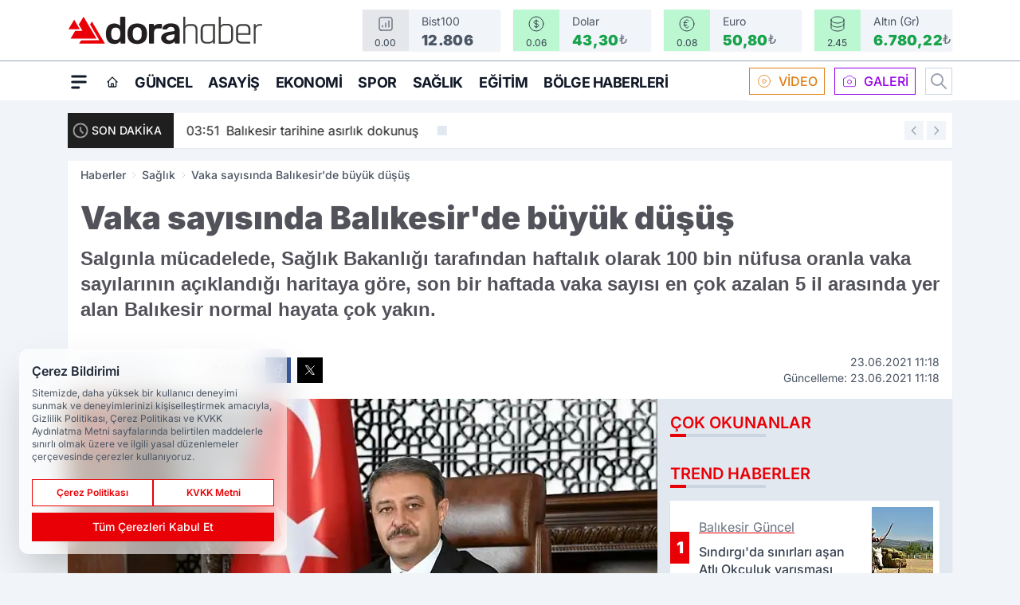

--- FILE ---
content_type: text/plain
request_url: https://www.google-analytics.com/j/collect?v=1&_v=j102&a=1274228461&t=pageview&_s=1&dl=https%3A%2F%2Fwww.dorahaber.com%2Fvaka-sayisinda-balikesir-de-buyuk-dusus%2F15604%2F&dp=%2Fvaka-sayisinda-balikesir-de-buyuk-dusus%2F15604%2F&ul=en-us%40posix&dt=Vaka%20say%C4%B1s%C4%B1nda%20Bal%C4%B1kesir%27de%20b%C3%BCy%C3%BCk%20d%C3%BC%C5%9F%C3%BC%C5%9F&sr=1280x720&vp=1280x720&_u=YEBAAEABAAAAACAAI~&jid=1501792605&gjid=1328325562&cid=188092257.1768977178&tid=UA-104688886-8&_gid=911972952.1768977178&_r=1&_slc=1&z=316071412
body_size: -450
content:
2,cG-45JLKGK8K1